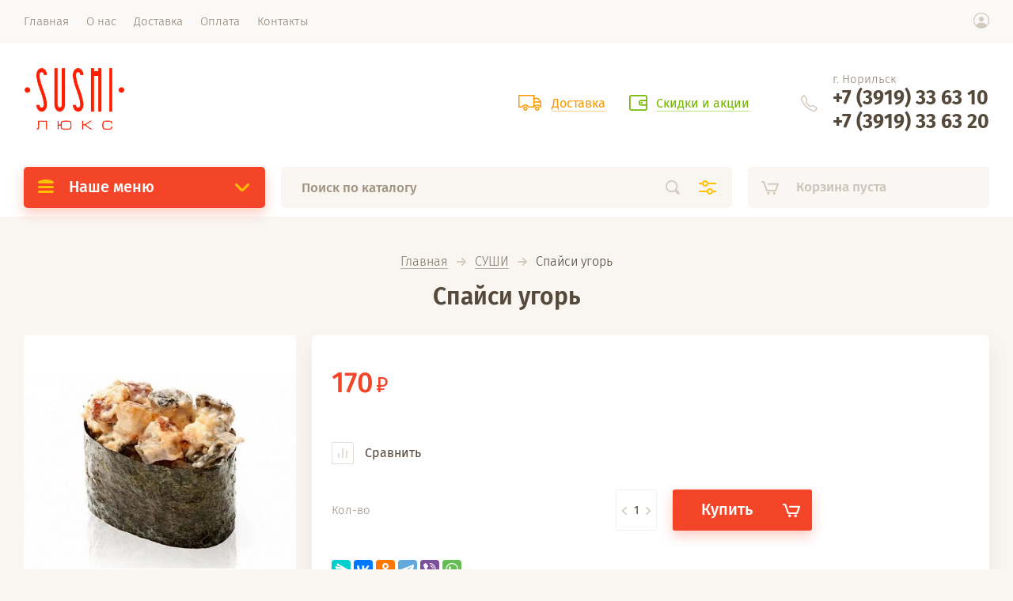

--- FILE ---
content_type: text/html; charset=utf-8
request_url: https://sushiluks.ru/magazin/product/spaysi-ugor
body_size: 14238
content:

			<!doctype html><html lang="ru" style="visibility: hidden;"><head><meta charset="utf-8"><meta name="robots" content="all"/><title>Спайси угорь</title><meta name="description" content="Спайси угорь"><meta name="keywords" content="Спайси угорь"><meta name="SKYPE_TOOLBAR" content="SKYPE_TOOLBAR_PARSER_COMPATIBLE"><meta name="viewport" content="width=device-width, initial-scale=1.0, maximum-scale=1.0, user-scalable=no"><meta name="format-detection" content="telephone=no"><meta http-equiv="x-rim-auto-match" content="none"><link rel="stylesheet" href="/g/css/styles_articles_tpl.css"><link rel="stylesheet" href="/t/v1617/images/css/jq_ui.css"><link rel="stylesheet" href="/t/v1617/images/css/lightgallery.css"><script src="/g/libs/jquery/1.10.2/jquery.min.js"></script><script src="/g/libs/jqueryui/1.10.3/jquery-ui.min.js" charset="utf-8"></script><link rel='stylesheet' type='text/css' href='/shared/highslide-4.1.13/highslide.min.css'/>
<script type='text/javascript' src='/shared/highslide-4.1.13/highslide-full.packed.js'></script>
<script type='text/javascript'>
hs.graphicsDir = '/shared/highslide-4.1.13/graphics/';
hs.outlineType = null;
hs.showCredits = false;
hs.lang={cssDirection:'ltr',loadingText:'Загрузка...',loadingTitle:'Кликните чтобы отменить',focusTitle:'Нажмите чтобы перенести вперёд',fullExpandTitle:'Увеличить',fullExpandText:'Полноэкранный',previousText:'Предыдущий',previousTitle:'Назад (стрелка влево)',nextText:'Далее',nextTitle:'Далее (стрелка вправо)',moveTitle:'Передвинуть',moveText:'Передвинуть',closeText:'Закрыть',closeTitle:'Закрыть (Esc)',resizeTitle:'Восстановить размер',playText:'Слайд-шоу',playTitle:'Слайд-шоу (пробел)',pauseText:'Пауза',pauseTitle:'Приостановить слайд-шоу (пробел)',number:'Изображение %1/%2',restoreTitle:'Нажмите чтобы посмотреть картинку, используйте мышь для перетаскивания. Используйте клавиши вперёд и назад'};</script>

            <!-- 46b9544ffa2e5e73c3c971fe2ede35a5 -->
            <script src='/shared/s3/js/lang/ru.js'></script>
            <script src='/shared/s3/js/common.min.js'></script>
        <link rel='stylesheet' type='text/css' href='/shared/s3/css/calendar.css' /><link rel="icon" href="/favicon.ico" type="image/x-icon">

<!--s3_require-->
<link rel="stylesheet" href="/g/basestyle/1.0.1/user/user.css" type="text/css"/>
<link rel="stylesheet" href="/g/basestyle/1.0.1/user/user.red.css" type="text/css"/>
<script type="text/javascript" src="/g/basestyle/1.0.1/user/user.js" async></script>
<!--/s3_require-->
			
		
		
		
			<link rel="stylesheet" type="text/css" href="/g/shop2v2/default/css/theme.less.css">		
			<script type="text/javascript" src="/g/printme.js"></script>
		<script type="text/javascript" src="/g/shop2v2/default/js/tpl.js"></script>
		<script type="text/javascript" src="/g/shop2v2/default/js/baron.min.js"></script>
		
			<script type="text/javascript" src="/g/shop2v2/default/js/shop2.2.js"></script>
		
	<script type="text/javascript">shop2.init({"productRefs": [],"apiHash": {"getPromoProducts":"cc8dc2ad63e690aa27aca4d31d7b667a","getSearchMatches":"e55a04e99215324b5f06d11434d36b03","getFolderCustomFields":"88712b6152ddba1ae6a9b0c3d75cc330","getProductListItem":"f7770ad265871198516eb57ab2d8ffe4","cartAddItem":"8435bbcf739d20ca321138cca5506533","cartRemoveItem":"e04a6326e56fd0f17adf0138f78c63f7","cartUpdate":"46f1032ee9443402690f9d4f2a70e63d","cartRemoveCoupon":"8a91dda659fbfdc84eebc07376b8d6a6","cartAddCoupon":"17ebc2071b99a101675a38f41687540d","deliveryCalc":"22977ea77c20b97c5cafef5caef3aea6","printOrder":"6f5be3e98d326c9af7f8ac6c8844fef1","cancelOrder":"5c6f7cc366b9d78d8718cb09ad1eb9d0","cancelOrderNotify":"f0fca400c3599ef931d0a173ca67cb5f","repeatOrder":"bfd4b3b9ece977b0f1d54d703e3b2a6e","paymentMethods":"ad0f98d429faeac6cb516fc7cc40f826","compare":"545d8ce4f6d22f4805663e7d00aa2d45"},"hash": null,"verId": 1924983,"mode": "product","step": "","uri": "/magazin","IMAGES_DIR": "/d/","my": {"lazy_load_subpages":true,"price_fa_rouble":true},"shop2_cart_order_payments": 3,"cf_margin_price_enabled": 0,"maps_yandex_key":"","maps_google_key":""});</script>
<script src="https://api-maps.yandex.ru/2.0-stable/?load=package.full&lang=ru" type="text/javascript"></script><script src="/g/templates/shop2/2.71.2/js/owl_new_min.js" charset="utf-8"></script><script src="/g/templates/shop2/2.71.2/js/main.js" charset="utf-8"></script><link rel="stylesheet" href="/t/v1617/images/theme0/theme.scss.css"><link rel="stylesheet" href="/t/v1617/images/params.scss.css"><script src="/t/v1617/images/js/product_param.js"></script><!--[if lt IE 10]><script src="/g/libs/ie9-svg-gradient/0.0.1/ie9-svg-gradient.min.js"></script><script src="/g/libs/jquery-placeholder/2.0.7/jquery.placeholder.min.js"></script><script src="/g/libs/jquery-textshadow/0.0.1/jquery.textshadow.min.js"></script><script src="/g/s3/misc/ie/0.0.1/ie.js"></script><![endif]--><!--[if lt IE 9]><script src="/g/libs/html5shiv/html5.js"></script><![endif]--><link rel="stylesheet" href="/t/v1617/images/site.addons.scss.css"></head><body><div class="site_wrapper"><div class="site_shadow4"></div><div class="fixed_menu_mobile"><div class="fixed_mobile_close"></div><div class="mobile_cat_wrap"><ul class="mobile_menu menu-default"><li ><a href="/magazin/folder/traditsionnyye">СУШИ</a></li><li ><a href="/magazin/folder/khosomaki">ХОСОМАКИ</a></li><li ><a href="/magazin/folder/firmennyye-rolly">ФИРМЕННЫЕ РОЛЛЫ</a></li><li ><a href="/magazin/folder/kaliforniya-rolly">ЗАПЕЧЕННЫЕ РОЛЛЫ</a></li><li ><a href="/magazin/folder/zharenyye-rolly">ЖАРЕНЫЕ РОЛЛЫ</a></li><li ><a href="/magazin/folder/sety">СЕТЫ</a></li><li ><a href="/magazin/folder/supy">СУПЫ</a></li><li class="sublevel"><a class="has_sublayer" href="/magazin/folder/lapsha-wok">ЛАПША WOK</a><ul><li class="parent-item"><a href="/magazin/folder/lapsha-wok">ЛАПША WOK</a></li><li ><a href="/magazin/folder/lapsha">Лапша</a></li><li ><a href="/magazin/folder/napolniteli">Наполнители</a></li><li ><a href="/magazin/folder/sousy-2">Соусы</a></li><li ><a href="/magazin/folder/topingi">Топинги</a></li></ul></li><li ><a href="/magazin/folder/goryacheye">ГОРЯЧЕЕ</a></li><li ><a href="/magazin/folder/salaty">САЛАТЫ</a></li><li ><a href="/magazin/folder/pitstsa">ПИЦЦА</a></li><li class="sublevel"><a class="has_sublayer" href="/magazin/folder/pitstsa-soberi-sam">ПИЦЦА СОБЕРИ САМ</a><ul><li class="parent-item"><a href="/magazin/folder/pitstsa-soberi-sam">ПИЦЦА СОБЕРИ САМ</a></li><li ><a href="/magazin/folder/sousy">Соусы</a></li><li ><a href="/magazin/folder/syry">Сыры</a></li><li ><a href="/magazin/folder/ovoshchi-i-marinady">Овощи, фрукты и маринады</a></li><li ><a href="/magazin/folder/myasnyye-ingridiyenty">Мясные ингридиенты</a></li></ul></li><li ><a href="/magazin/folder/napitki">НАПИТКИ</a></li><li ><a href="/magazin/folder/biznes-lanch">БИЗНЕС-ЛАНЧ</a></li><li ><a href="/magazin/folder/имбирь-васаби">Имбирь, Васаби</a></li></ul></div></div><header role="banner" class="site_header"><div class="site_menu_wr"><div class="site_menu_in clear-self"><div class="site_menu_bl" style="min-height: 55px;"><ul class="menu-default menu_top"><li class="opened active"><a href="/" ><span>Главная</span></a></li><li><a href="/o-nas" ><span>О нас</span></a><ul class="level-2"><li><a href="/otzyvy" ><span>Отзывы</span></a></li></ul></li><li><a href="/dostavka" ><span>Доставка</span></a></li><li><a href="/oplata" ><span>Оплата</span></a></li><li><a href="/kontakty" ><span>Контакты</span></a></li></ul></div><div class="cab_block_wr"><div class="cab_icon"></div><div class="shop2-block login-form ">
	<div class="block-title">
		<strong>Кабинет</strong>
		<span>&nbsp;</span>	</div>
	<div class="block-body">
					<form method="post" action="/registraciya">
				<input type="hidden" name="mode" value="login" />
				<div class="row">
					<label class="field text"><input placeholder="Логин" type="text" name="login" id="login" tabindex="1" value="" /></label>
				</div>
				<div class="row">
					<label class="field password"><input type="password" placeholder="Пароль" name="password" id="password" tabindex="2" value="" /></label>
				</div>
				<div class="row_button">
					<button type="submit" class="signin-btn" tabindex="3">Войти</button>
					<a href="/registraciya/forgot_password" class="forgot"><span>Забыли пароль?</span></a>
				</div>
				<a href="/registraciya/register" class="register"><span>Регистрация</span></a>
			<re-captcha data-captcha="recaptcha"
     data-name="captcha"
     data-sitekey="6LcYvrMcAAAAAKyGWWuW4bP1De41Cn7t3mIjHyNN"
     data-lang="ru"
     data-rsize="invisible"
     data-type="image"
     data-theme="light"></re-captcha></form>
						<div class="g-auth__row g-auth__social-min">
								



				
						<div class="g-form-field__title"><b>Также Вы можете войти через:</b></div>
			<div class="g-social">
																												<div class="g-social__row">
								<a href="/users/hauth/start/vkontakte?return_url=/magazin/product/spaysi-ugor" class="g-social__item g-social__item--vk-large" rel="nofollow">Vkontakte</a>
							</div>
																
			</div>
			
		
	
			<div class="g-auth__personal-note">
									
			
							Я выражаю <a href="/registraciya/agreement" target="_blank">согласие на передачу и обработку персональных данных</a> в соответствии с <a href="/registraciya/policy" target="_blank">политикой конфиденциальности</a>
					</div>
				</div>
					
	</div>
</div></div></div></div><div class="site_header_in"><div class="site_l_block"><div class="site_logo_wr"><div class="site_logo"><a href="/"><img src="/thumb/2/UngdwUADbLtGsw50TLSOsg/128c80/d/logo_upd.png" alt="" /></a></div></div><div class="site_l_wrap_in"></div></div><div class="site_r_block mobile clear-self"><div class="top_ed_bl"><div class="top_bl_item"><a href="/dostavka"><span>Доставка</a></span></div><div class="top_bl_item"><a href="/aktsii"><span>Скидки и акции</a></span></div></div><div class="top_contacts_bl"><div class="top_contacts_in"><div class="site_address">г. Норильск</div><div class="site_phones"><div><a href="tel:+7 (3919) 33 63 10">+7 (3919) 33 63 10</a></div><div><a href="tel:+7 (3919) 33 63 20">+7 (3919) 33 63 20</a></div></div></div></div></div></div><div class="mobile_top_block"><div class="mobile_top_bl_in"><div class="top_ed_bl"><div class="top_bl_item"><a href="/dostavka"><span>Доставка</a></span></div><div class="top_bl_item"><a href="/aktsii"><span>Скидки и акции</a></span></div></div></div></div><div class="fixed_panel_wrapper"><div class="fixed_panel_in"><div class="fixed_panel_wrap"><div class="cat_bl_wrap"><div class="cat_bl_title"><span></span>Наше меню</div><div class="left-nav"><div class="left-nav-inner desktop"><ul class="left-categor menu-default"><li><a  href="/magazin/folder/traditsionnyye">СУШИ</a></li><li><a  href="/magazin/folder/khosomaki">ХОСОМАКИ</a></li><li><a  href="/magazin/folder/firmennyye-rolly">ФИРМЕННЫЕ РОЛЛЫ</a></li><li><a  href="/magazin/folder/kaliforniya-rolly">ЗАПЕЧЕННЫЕ РОЛЛЫ</a></li><li><a  href="/magazin/folder/zharenyye-rolly">ЖАРЕНЫЕ РОЛЛЫ</a></li><li><a  href="/magazin/folder/sety">СЕТЫ</a></li><li><a  href="/magazin/folder/supy">СУПЫ</a></li><li><a  class="has" href="/magazin/folder/lapsha-wok">ЛАПША WOK</a><ul><li><a href="/magazin/folder/lapsha">Лапша</a></li><li><a href="/magazin/folder/napolniteli">Наполнители</a></li><li><a href="/magazin/folder/sousy-2">Соусы</a></li><li><a href="/magazin/folder/topingi">Топинги</a></li></ul></li><li><a  href="/magazin/folder/goryacheye">ГОРЯЧЕЕ</a></li><li><a  href="/magazin/folder/salaty">САЛАТЫ</a></li><li><a  href="/magazin/folder/pitstsa">ПИЦЦА</a></li><li><a  class="has" href="/magazin/folder/pitstsa-soberi-sam">ПИЦЦА СОБЕРИ САМ</a><ul><li><a href="/magazin/folder/sousy">Соусы</a></li><li><a href="/magazin/folder/syry">Сыры</a></li><li><a href="/magazin/folder/ovoshchi-i-marinady">Овощи, фрукты и маринады</a></li><li><a href="/magazin/folder/myasnyye-ingridiyenty">Мясные ингридиенты</a></li></ul></li><li><a  href="/magazin/folder/napitki">НАПИТКИ</a></li><li><a  href="/magazin/folder/biznes-lanch">БИЗНЕС-ЛАНЧ</a></li><li><a  href="/magazin/folder/имбирь-васаби">Имбирь, Васаби</a></li></ul></div></div></div><div class="search_bl_wrap"><div class="search_icon_mobile"></div><form action="/search" method="get"  class="search-form"><input name="search" type="text" class="search-text" onBlur="this.value=this.value==''?'Поиск по каталогу':this.value" onFocus="this.value=this.value=='Поиск по каталогу'?'':this.value;" value="Поиск по каталогу" /><input type="submit" class="search-button" value="" /><div class="search2_icon"></div><div class="search3_icon"></div><re-captcha data-captcha="recaptcha"
     data-name="captcha"
     data-sitekey="6LcYvrMcAAAAAKyGWWuW4bP1De41Cn7t3mIjHyNN"
     data-lang="ru"
     data-rsize="invisible"
     data-type="image"
     data-theme="light"></re-captcha></form>	
    
<div class="shop2-block search-form ">
	<div class="block-title">
		<strong>Расширенный поиск</strong>
		<span>&nbsp;</span>
	</div>
	<div class="block-body">
		<form action="/magazin/search" enctype="multipart/form-data">
			<input type="hidden" name="sort_by" value=""/>
			
							<div class="row first">
					<div class="row_title">Цена, <span class="rub"></span></div>
					<div class="row_body type_float">
						<label><input placeholder="от" name="s[price][min]" type="text" size="5" class="small" value="" oninput="this.value = this.value.replace (/\D/, '')"  /></label>
						<span class="delimetr"></span>
						<label><input placeholder="до" name="s[price][max]" type="text" size="5" class="small" value="" oninput="this.value = this.value.replace (/\D/, '')"  /></label>
					</div>
				</div>
			
							<div class="row">
					<label class="row_title" for="shop2-name">Название:</label>
					<div class="row_body">
						<input type="text" name="s[name]" size="20" id="shop2-name" value="" />
					</div>
				</div>
			
							<div class="row">
					<label class="row_title" for="shop2-article">Артикул:</label>
					<div class="row_body">
						<input type="text" name="s[article]" id="shop2-article" value="" />
					</div>
				</div>
			
							<div class="row">
					<label class="row_title" for="shop2-text">Текст:</label>
					<div class="row_body">
						<input type="text" name="search_text" size="20" id="shop2-text"  value="" />
					</div>
				</div>
			
			
							<div class="row">
					<div class="row_title">Выберите категорию:</div>
					<div class="row_body">
						<select name="s[folder_id]" id="s[folder_id]">
							<option value="">Все</option>
																																                            <option value="753761641" >
		                                 СУШИ
		                            </option>
		                        																	                            <option value="44945016" >
		                                 ХОСОМАКИ
		                            </option>
		                        																	                            <option value="753762241" >
		                                 ФИРМЕННЫЕ РОЛЛЫ
		                            </option>
		                        																	                            <option value="753762041" >
		                                 ЗАПЕЧЕННЫЕ РОЛЛЫ
		                            </option>
		                        																	                            <option value="48066416" >
		                                 ЖАРЕНЫЕ РОЛЛЫ
		                            </option>
		                        																	                            <option value="44753216" >
		                                 СЕТЫ
		                            </option>
		                        																	                            <option value="444927016" >
		                                 СУПЫ
		                            </option>
		                        																	                            <option value="444926816" >
		                                 ЛАПША WOK
		                            </option>
		                        																	                            <option value="444996416" >
		                                &raquo; Лапша
		                            </option>
		                        																	                            <option value="444996616" >
		                                &raquo; Наполнители
		                            </option>
		                        																	                            <option value="444996816" >
		                                &raquo; Соусы
		                            </option>
		                        																	                            <option value="444997016" >
		                                &raquo; Топинги
		                            </option>
		                        																	                            <option value="449327816" >
		                                 ГОРЯЧЕЕ
		                            </option>
		                        																	                            <option value="753763241" >
		                                 САЛАТЫ
		                            </option>
		                        																	                            <option value="753759641" >
		                                 ПИЦЦА
		                            </option>
		                        																	                            <option value="56068016" >
		                                 ПИЦЦА СОБЕРИ САМ
		                            </option>
		                        																	                            <option value="432653216" >
		                                &raquo; Соусы
		                            </option>
		                        																	                            <option value="432653416" >
		                                &raquo; Сыры
		                            </option>
		                        																	                            <option value="432653616" >
		                                &raquo; Овощи, фрукты и маринады
		                            </option>
		                        																	                            <option value="432653816" >
		                                &raquo; Мясные ингридиенты
		                            </option>
		                        																	                            <option value="753760041" >
		                                 НАПИТКИ
		                            </option>
		                        																	                            <option value="529039416" >
		                                 БИЗНЕС-ЛАНЧ
		                            </option>
		                        																	                            <option value="206439905" >
		                                 Имбирь, Васаби
		                            </option>
		                        													</select>
					</div>
				</div>

				<div id="shop2_search_custom_fields"></div>
			
						<div id="shop2_search_global_fields">
				
													</div>
						
							<div class="row">
					<div class="row_title">Производитель:</div>
					<div class="row_body">
						<select name="s[vendor_id]">
							<option value="">Все</option>          
		                    		                        <option value="240833041" >Acme</option>
		                    		                        <option value="240833241" >Agent Provocateur</option>
		                    		                        <option value="240833441" >AMD</option>
		                    		                        <option value="240833641" >ANTA</option>
		                    		                        <option value="240833841" >Antonio Banderas</option>
		                    		                        <option value="240834041" >Armand Basi</option>
		                    		                        <option value="240834241" >Borjomi</option>
		                    		                        <option value="240834441" >BTC</option>
		                    		                        <option value="240834641" >Burberry</option>
		                    		                        <option value="240834841" >Coca-Cola</option>
		                    		                        <option value="240835041" >Defender</option>
		                    		                        <option value="240835241" >Dell</option>
		                    		                        <option value="240835441" >Disney</option>
		                    		                        <option value="240835641" >El Tempo</option>
		                    		                        <option value="240835841" >Evian</option>
		                    		                        <option value="240836041" >GEOX</option>
		                    		                        <option value="240836241" >H.E.BY MANGO</option>
		                    		                        <option value="240836441" >HP</option>
		                    		                        <option value="240836641" >INTEL</option>
		                    		                        <option value="240836841" >J-7</option>
		                    		                        <option value="240837041" >KangaROOS</option>
		                    		                        <option value="240837241" >Lenovo</option>
		                    		                        <option value="240837441" >LG</option>
		                    		                        <option value="240837641" >Logitech</option>
		                    		                        <option value="240837841" >NOVA</option>
		                    		                        <option value="240838041" >Parity</option>
		                    		                        <option value="240838241" >Pepsi</option>
		                    		                        <option value="240838441" >Renaissance</option>
		                    		                        <option value="240838641" >Rich</option>
		                    		                        <option value="240838841" >Rubber Duck</option>
		                    		                        <option value="240839041" >Samsung</option>
		                    		                        <option value="240839241" >Sony</option>
		                    		                        <option value="17612016" >SUSHIЛюкс</option>
		                    		                        <option value="240839441" >Sven</option>
		                    		                        <option value="240839641" >Targus</option>
		                    		                        <option value="240839841" >THOMAS MUNZ</option>
		                    		                        <option value="240840041" >Vitacci</option>
		                    		                        <option value="240840241" >Добрый</option>
		                    		                        <option value="240840441" >ЖК «Донской Олимп»</option>
		                    		                        <option value="240840641" >ЖК «Купавино»</option>
		                    		                        <option value="240840841" >ЖК «Светолюбово»</option>
		                    		                        <option value="240841041" >ЖК «Фортис»</option>
		                    		                        <option value="240841241" >ЖК «Центральный»</option>
		                    		                        <option value="240841441" >Обувь для всех ЛТД</option>
		                    		                        <option value="240841641" >ОбувьТрейд</option>
		                    		                        <option value="240841841" >ООО &quot;Объединенная Водная Компания&quot;</option>
		                    		                        <option value="240842041" >Святой Источник</option>
		                    		                        <option value="73209100" >Суши Люкс</option>
		                    		                        <option value="240842241" >ТК Универсум</option>
		                    						</select>
					</div>
				</div>
						
											    <div class="row">
				        <div class="row_title">тест:</div>
				        <div class="row_body">
				            				            <select name="s[flags][158641]">
					            <option value="">Все</option>
					            <option value="1">да</option>
					            <option value="0">нет</option>
					        </select>
				        </div>
				    </div>
		    												    <div class="row">
				        <div class="row_title">Новинка:</div>
				        <div class="row_body">
				            				            <select name="s[flags][2]">
					            <option value="">Все</option>
					            <option value="1">да</option>
					            <option value="0">нет</option>
					        </select>
				        </div>
				    </div>
		    												    <div class="row">
				        <div class="row_title">Спецпредложение:</div>
				        <div class="row_body">
				            				            <select name="s[flags][1]">
					            <option value="">Все</option>
					            <option value="1">да</option>
					            <option value="0">нет</option>
					        </select>
				        </div>
				    </div>
		    				
							<div class="row">
					<div class="row_title">Результатов на странице:</div>
					<div class="row_body">
						<select name="s[products_per_page]">
											            					            					            <option value="5">5</option>
				            					            					            <option value="20">20</option>
				            					            					            <option value="35">35</option>
				            					            					            <option value="50" selected="selected">50</option>
				            					            					            <option value="65">65</option>
				            					            					            <option value="80">80</option>
				            					            					            <option value="95">95</option>
				            						</select>
					</div>
				</div>
			
			<div class="row button">
				<button type="submit" class="search_btn">Найти</button>
			</div>
		<re-captcha data-captcha="recaptcha"
     data-name="captcha"
     data-sitekey="6LcYvrMcAAAAAKyGWWuW4bP1De41Cn7t3mIjHyNN"
     data-lang="ru"
     data-rsize="invisible"
     data-type="image"
     data-theme="light"></re-captcha></form>
	</div>
</div><!-- Search Form --><div class="site_shadow"></div></div><div class="cart_bl_wrap">
<div id="shop2-cart-preview">
		<div class="cart_icon"></div>
	<div class="cart_block empty_cart">
					Корзина пуста
			</div>
	</div>
</div><div class="cab_icon_mobile"></div><div class="site_shadow2"></div><div class="site_shadow3"></div></div></div></div></header> <!-- .site-header --><div class="site_container"><main role="main" class="site_main"><div class="site_main_inner">
<div class="site-path" data-url="/"><a href="/">Главная</a>  <span></span>  <a href="/magazin/folder/traditsionnyye">СУШИ</a>  <span></span>  Спайси угорь</div><h1 class="product">Спайси угорь</h1>	
		<div class="shop2-cookies-disabled shop2-warning hide"></div>
			
	
	
		
							
			
							
			
							
			
		
							
<div class="prod_article_wrap">
	
	
					
	
	
					<div class="shop2-product-article"><span>Артикул:</span> нет</div>
	
	</div>


<form 
	method="post" 
	action="/magazin?mode=cart&amp;action=add" 
	accept-charset="utf-8"
	class="shop2-product">

	<input type="hidden" name="kind_id" value="628337016"/>
	<input type="hidden" name="product_id" value="556225216"/>
	<input type="hidden" name="meta" value='null'/>

	<div class="product_side_l">
		<div class="product_labels">
																	</div>
		<div class="product_slider">
			<div class="product_slider_item">
				<div class="product_image">
										<a href="/d/spaysi_ugor.jpg">
						<img src="/thumb/2/aB7PvwmHuyu20nwEohU03Q/630r630/d/spaysi_ugor.jpg" alt="Спайси угорь" title="Спайси угорь" />
					</a>
									</div>
			</div>
					</div>
		<div class="product_slider_thumbs">
			<div class="product_thumbs_item">
				<div class="product_image">
										<a href="javascript:void(0);">
						<img src="/thumb/2/dER-BEfZOvqTdEqDni-ZWA/124r124/d/spaysi_ugor.jpg" alt="Спайси угорь" title="Спайси угорь" />
					</a>
									</div>
			</div>
					</div>
	</div>
	<div class="product_side_r">
		<div class="side_r_top">
			<div class="side_top_left">
				<div class="product_name">Спайси угорь</div>
				
	
					
	
	
					<div class="shop2-product-article"><span>Артикул:</span> нет</div>
	
				</div>
			<div class="side_top_right">
					
	

	 
			</div>
		</div>
		<div class="side_r_mid">
			<div class="side_mid_left">
									<div class="product-price">
							
							<div class="price-current">
		<strong>170</strong> <span class="rub_black"></span>			</div>
					</div>
							</div>
											</div>

		<div class="product_details">
			
 	
			
				
	
	
		</div>
		
			<div class="product-compare">
			<label>
				<input type="checkbox" value="628337016"/>
				Сравнить
			</label>
		</div>
		
		<div class="side_r_bot">
							
				

	<div class="product-amount" style="flex-wrap: wrap;">
					<div class="amount-title">Кол-во</div>
				
			<div class="shop2-product-amount">
				<button type="button" class="amount-minus">&#8722;</button><input type="text" name="amount" data-kind="628337016"  data-min="1" data-multiplicity="" maxlength="4" value="1" /><button type="button" class="amount-plus">&#43;</button>
			</div>
						</div>
				
						<div class="product_buttons">
									
			<button class="shop_product_button type-3 buy" type="submit">
			<span>Купить</span>
		</button>
	

<input type="hidden" value="Спайси угорь" name="product_name" />
<input type="hidden" value="https://sushiluks.ru/magazin/product/spaysi-ugor" name="product_link" />												<div class="buy-one-click-wr">
					<a class="buy-one-click" href="#">Купить в 1 клик</a>
				</div>
	                        </div>
		</div>
					<div class="yashare">
				<script src="https://yastatic.net/es5-shims/0.0.2/es5-shims.min.js"></script>
				<script src="https://yastatic.net/share2/share.js"></script>
				<div class="ya-share2" data-services="messenger,vkontakte,odnoklassniki,telegram,viber,whatsapp"></div>
			</div>
			</div>
<re-captcha data-captcha="recaptcha"
     data-name="captcha"
     data-sitekey="6LcYvrMcAAAAAKyGWWuW4bP1De41Cn7t3mIjHyNN"
     data-lang="ru"
     data-rsize="invisible"
     data-type="image"
     data-theme="light"></re-captcha></form><!-- Product -->

	



	<div id="product_tabs" class="shop-product-tabs">
					<ul class="shop-product-tabs">
				<div class="shop_tabs_in">
					<li class="active-tab"><a href="#shop2-tabs-2">Описание</a></li><li ><a href="#shop2-tabs-01"><span>Отзывы</span></a></li>
				</div>
			</ul>

						<div class="shop-product-desc">
				
				
								<div class="desc-area active-area" id="shop2-tabs-2">
					<p>Рис, нори, угорь, соус &quot;спайси&quot; (55&nbsp;г)</p>
					<div class="shop2-clear-container"></div>
				</div>
								
								
				
																						
				
								<div class="desc-area " id="shop2-tabs-01">
                    	
	
					<div class="tpl-block-header">Авторизуйтесь, чтобы оставить комментарий</div>
			<form method="post" class="tpl-form tpl-auth clear-self" action="/registraciya/login">
		
	<div class="tpl_left">
		<div class="tpl-field">
			<div class="tpl-value">
				<input type="text" placeholder="Введите Ваш e-mail" name="login" value="" />
			</div>
		</div>

		<div class="tpl-field">
			<div class="tpl-value clearfix">
			<input type="password" placeholder="Введите Ваш пароль" name="password" />
			</div>
		</div>
		<div class="tpl-field">
			<label class="tpl-title">
			<input type="checkbox" onclick="this.value=(this.value=='0'?'1':'0');" value="0" name="remember" />
				Запомнить меня
			</label>
		</div>
		<div class="tpl-field login_btn">
			<button class="tpl-button" type="submit">Войти</button>
		</div>
					<div class="tpl-field reg_btn">
				<a href="/registraciya/register">Регистрация</a>
			</div>
			</div>

	<div class="tpl_right">
		<div class="tpl-field">
			Если Вы уже зарегистрированы на нашем сайте, но забыли пароль или Вам не пришло письмо подтверждения, воспользуйтесь формой восстановления пароля.
		</div>
		
		<div class="tpl-field">
			<a class="tpl-button" href="/registraciya/forgot_password">Восстановить пароль</a>
		</div>
	</div>
<re-captcha data-captcha="recaptcha"
     data-name="captcha"
     data-sitekey="6LcYvrMcAAAAAKyGWWuW4bP1De41Cn7t3mIjHyNN"
     data-lang="ru"
     data-rsize="invisible"
     data-type="image"
     data-theme="light"></re-captcha></form>						<div class="shop2v2-cart-soc-block">
				



				
						<div class="g-form-field__title"><b>Также Вы можете войти через:</b></div>
			<div class="g-social">
																												<div class="g-social__row">
								<a href="/users/hauth/start/vkontakte?return_url=/magazin/product/spaysi-ugor" class="g-social__item g-social__item--vk-large" rel="nofollow">Vkontakte</a>
							</div>
																
			</div>
			
		
	
			<div class="g-auth__personal-note">
									
			
							Я выражаю <a href="/registraciya/agreement" target="_blank">согласие на передачу и обработку персональных данных</a> в соответствии с <a href="/registraciya/policy" target="_blank">политикой конфиденциальности</a>
					</div>
				</div>
					
	                    <div class="shop2-clear-container"></div>
                </div>
                			</div><!-- Product Desc -->
		
				<div class="shop2-clear-container"></div>
	</div>

	
			<div class="shop2_collections_wrap">
			<div class="shop2_collection_header">
				<span>
											Рекомендуемые
									</span>
			</div>
			<div class="shop2-group-kinds">
										
<div class="shop-kind-item">
	<form method="post" action="/magazin?mode=cart&amp;action=add" accept-charset="utf-8">
			<input type="hidden" name="kind_id" value="669654016" />
			<input type="hidden" name="product_id" value="588509416" />
			<input type="hidden" name="meta" value="null" />
			<input type="hidden" name="amount" value="1" />

			<div class="kind-image">
								<a href="/magazin/product/salat-tsezar-s-lososem"><img src="/thumb/2/hIbcYwmPAb7DJtR0C3ltog/330r330/d/salat_tsezar_s_krevetkoy_l.jpg" alt="Салат ЦЕЗАРЬ с креветкой" title="Салат ЦЕЗАРЬ с креветкой" /></a>
				<div class="verticalMiddle"></div>
							</div>
			<div class="kind-details">
				<div class="kind_det_top">
					<div class="kind-name"><a href="/magazin/product/salat-tsezar-s-lososem">Салат ЦЕЗАРЬ с креветкой</a></div>
						            </div>
									<div class="kind-price">
						<div class="product_price">
								
								<div class="price-current">
		<strong>560</strong> <span class="rub_black"></span>			</div>
						</div>
							
			<button class="shop_product_button type-2 buy" type="submit">
			<span>Купить</span>
		</button>
	

<input type="hidden" value="Салат ЦЕЗАРЬ с креветкой" name="product_name" />
<input type="hidden" value="https://sushiluks.ru/magazin/product/salat-tsezar-s-lososem" name="product_link" />					</div>
							</div>
			
	<re-captcha data-captcha="recaptcha"
     data-name="captcha"
     data-sitekey="6LcYvrMcAAAAAKyGWWuW4bP1De41Cn7t3mIjHyNN"
     data-lang="ru"
     data-rsize="invisible"
     data-type="image"
     data-theme="light"></re-captcha></form>
</div>										
<div class="shop-kind-item">
	<form method="post" action="/magazin?mode=cart&amp;action=add" accept-charset="utf-8">
			<input type="hidden" name="kind_id" value="2734362841" />
			<input type="hidden" name="product_id" value="2224493641" />
			<input type="hidden" name="meta" value="null" />
			<input type="hidden" name="amount" value="1" />

			<div class="kind-image">
								<a href="/magazin/product/salat-tsezar"><img src="/thumb/2/2ydLBk5qxzyrmAU5v5aOOw/330r330/d/salat_tsezar_s_kuritsey_l.jpg" alt="Салат ЦЕЗАРЬ с курицей" title="Салат ЦЕЗАРЬ с курицей" /></a>
				<div class="verticalMiddle"></div>
							</div>
			<div class="kind-details">
				<div class="kind_det_top">
					<div class="kind-name"><a href="/magazin/product/salat-tsezar">Салат ЦЕЗАРЬ с курицей</a></div>
						            </div>
									<div class="kind-price">
						<div class="product_price">
								
								<div class="price-current">
		<strong>560</strong> <span class="rub_black"></span>			</div>
						</div>
							
			<button class="shop_product_button type-2 buy" type="submit">
			<span>Купить</span>
		</button>
	

<input type="hidden" value="Салат ЦЕЗАРЬ с курицей" name="product_name" />
<input type="hidden" value="https://sushiluks.ru/magazin/product/salat-tsezar" name="product_link" />					</div>
							</div>
			
	<re-captcha data-captcha="recaptcha"
     data-name="captcha"
     data-sitekey="6LcYvrMcAAAAAKyGWWuW4bP1De41Cn7t3mIjHyNN"
     data-lang="ru"
     data-rsize="invisible"
     data-type="image"
     data-theme="light"></re-captcha></form>
</div>										
<div class="shop-kind-item">
	<form method="post" action="/magazin?mode=cart&amp;action=add" accept-charset="utf-8">
			<input type="hidden" name="kind_id" value="682795816" />
			<input type="hidden" name="product_id" value="599573416" />
			<input type="hidden" name="meta" value="null" />
			<input type="hidden" name="amount" value="1" />

			<div class="kind-image">
								<a href="/magazin/product/salat-chuka"><img src="/thumb/2/WvFor23ty4w1U2JwaaaBkQ/330r330/d/salat_chuka_l.jpg" alt="Салат чука" title="Салат чука" /></a>
				<div class="verticalMiddle"></div>
							</div>
			<div class="kind-details">
				<div class="kind_det_top">
					<div class="kind-name"><a href="/magazin/product/salat-chuka">Салат чука</a></div>
						            </div>
									<div class="kind-price">
						<div class="product_price">
								
								<div class="price-current">
		<strong>450</strong> <span class="rub_black"></span>			</div>
						</div>
							
			<button class="shop_product_button type-2 buy" type="submit">
			<span>Купить</span>
		</button>
	

<input type="hidden" value="Салат чука" name="product_name" />
<input type="hidden" value="https://sushiluks.ru/magazin/product/salat-chuka" name="product_link" />					</div>
							</div>
			
	<re-captcha data-captcha="recaptcha"
     data-name="captcha"
     data-sitekey="6LcYvrMcAAAAAKyGWWuW4bP1De41Cn7t3mIjHyNN"
     data-lang="ru"
     data-rsize="invisible"
     data-type="image"
     data-theme="light"></re-captcha></form>
</div>										
<div class="shop-kind-item">
	<form method="post" action="/magazin?mode=cart&amp;action=add" accept-charset="utf-8">
			<input type="hidden" name="kind_id" value="1405832816" />
			<input type="hidden" name="product_id" value="1231653216" />
			<input type="hidden" name="meta" value="null" />
			<input type="hidden" name="amount" value="1" />

			<div class="kind-image">
								<a href="/magazin/product/salat-goryachiy"><img src="/thumb/2/GcUaiXUZhHT4BDvct0ETzg/330r330/d/salat_goryachiy_l.jpg" alt="Салат горячий" title="Салат горячий" /></a>
				<div class="verticalMiddle"></div>
							</div>
			<div class="kind-details">
				<div class="kind_det_top">
					<div class="kind-name"><a href="/magazin/product/salat-goryachiy">Салат горячий</a></div>
						            </div>
									<div class="kind-price">
						<div class="product_price">
								
								<div class="price-current">
		<strong>520</strong> <span class="rub_black"></span>			</div>
						</div>
							
			<button class="shop_product_button type-2 buy" type="submit">
			<span>Купить</span>
		</button>
	

<input type="hidden" value="Салат горячий" name="product_name" />
<input type="hidden" value="https://sushiluks.ru/magazin/product/salat-goryachiy" name="product_link" />					</div>
							</div>
			
	<re-captcha data-captcha="recaptcha"
     data-name="captcha"
     data-sitekey="6LcYvrMcAAAAAKyGWWuW4bP1De41Cn7t3mIjHyNN"
     data-lang="ru"
     data-rsize="invisible"
     data-type="image"
     data-theme="light"></re-captcha></form>
</div>										
<div class="shop-kind-item">
	<form method="post" action="/magazin?mode=cart&amp;action=add" accept-charset="utf-8">
			<input type="hidden" name="kind_id" value="1405833216" />
			<input type="hidden" name="product_id" value="1231653616" />
			<input type="hidden" name="meta" value="null" />
			<input type="hidden" name="amount" value="1" />

			<div class="kind-image">
								<a href="/magazin/product/salat-grecheskiy"><img src="/thumb/2/69bVXfWX6UKysF_kgJ2oew/330r330/d/salat_grecheskiy_l.jpg" alt="Салат греческий" title="Салат греческий" /></a>
				<div class="verticalMiddle"></div>
							</div>
			<div class="kind-details">
				<div class="kind_det_top">
					<div class="kind-name"><a href="/magazin/product/salat-grecheskiy">Салат греческий</a></div>
						            </div>
									<div class="kind-price">
						<div class="product_price">
								
								<div class="price-current">
		<strong>520</strong> <span class="rub_black"></span>			</div>
						</div>
							
			<button class="shop_product_button type-2 buy" type="submit">
			<span>Купить</span>
		</button>
	

<input type="hidden" value="Салат греческий" name="product_name" />
<input type="hidden" value="https://sushiluks.ru/magazin/product/salat-grecheskiy" name="product_link" />					</div>
							</div>
			
	<re-captcha data-captcha="recaptcha"
     data-name="captcha"
     data-sitekey="6LcYvrMcAAAAAKyGWWuW4bP1De41Cn7t3mIjHyNN"
     data-lang="ru"
     data-rsize="invisible"
     data-type="image"
     data-theme="light"></re-captcha></form>
</div>										
<div class="shop-kind-item">
	<form method="post" action="/magazin?mode=cart&amp;action=add" accept-charset="utf-8">
			<input type="hidden" name="kind_id" value="669649216" />
			<input type="hidden" name="product_id" value="588507216" />
			<input type="hidden" name="meta" value="null" />
			<input type="hidden" name="amount" value="1" />

			<div class="kind-image">
								<a href="/magazin/product/salat-tsezar-s-kuritsey"><img src="/thumb/2/iheyBAcKZ9IDX4z4o5lnDQ/330r330/d/salat_tsezar_s_lososem_l.jpg" alt="Салат ЦЕЗАРЬ с лососем" title="Салат ЦЕЗАРЬ с лососем" /></a>
				<div class="verticalMiddle"></div>
							</div>
			<div class="kind-details">
				<div class="kind_det_top">
					<div class="kind-name"><a href="/magazin/product/salat-tsezar-s-kuritsey">Салат ЦЕЗАРЬ с лососем</a></div>
						            </div>
									<div class="kind-price">
						<div class="product_price">
								
								<div class="price-current">
		<strong>700</strong> <span class="rub_black"></span>			</div>
						</div>
							
			<button class="shop_product_button type-2 buy" type="submit">
			<span>Купить</span>
		</button>
	

<input type="hidden" value="Салат ЦЕЗАРЬ с лососем" name="product_name" />
<input type="hidden" value="https://sushiluks.ru/magazin/product/salat-tsezar-s-kuritsey" name="product_link" />					</div>
							</div>
			
	<re-captcha data-captcha="recaptcha"
     data-name="captcha"
     data-sitekey="6LcYvrMcAAAAAKyGWWuW4bP1De41Cn7t3mIjHyNN"
     data-lang="ru"
     data-rsize="invisible"
     data-type="image"
     data-theme="light"></re-captcha></form>
</div>							</div>
		</div>
				<div class="shop2_collections_wrap">
			<div class="shop2_collection_header">
				<span>
											Похожие
									</span>
			</div>
			<div class="shop2-group-kinds">
										
<div class="shop-kind-item">
	<form method="post" action="/magazin?mode=cart&amp;action=add" accept-charset="utf-8">
			<input type="hidden" name="kind_id" value="628324016" />
			<input type="hidden" name="product_id" value="556213616" />
			<input type="hidden" name="meta" value="null" />
			<input type="hidden" name="amount" value="1" />

			<div class="kind-image">
								<a href="/magazin/product/spaysi-losos"><img src="/thumb/2/y_LToGfe-Zot2bRGWNGqZg/330r330/d/spaysi_losos.jpg" alt="Спайси лосось" title="Спайси лосось" /></a>
				<div class="verticalMiddle"></div>
							</div>
			<div class="kind-details">
				<div class="kind_det_top">
					<div class="kind-name"><a href="/magazin/product/spaysi-losos">Спайси лосось</a></div>
						            </div>
									<div class="kind-price">
						<div class="product_price">
								
								<div class="price-current">
		<strong>170</strong> <span class="rub_black"></span>			</div>
						</div>
							
			<button class="shop_product_button type-2 buy" type="submit">
			<span>Купить</span>
		</button>
	

<input type="hidden" value="Спайси лосось" name="product_name" />
<input type="hidden" value="https://sushiluks.ru/magazin/product/spaysi-losos" name="product_link" />					</div>
							</div>
			
	<re-captcha data-captcha="recaptcha"
     data-name="captcha"
     data-sitekey="6LcYvrMcAAAAAKyGWWuW4bP1De41Cn7t3mIjHyNN"
     data-lang="ru"
     data-rsize="invisible"
     data-type="image"
     data-theme="light"></re-captcha></form>
</div>										
<div class="shop-kind-item">
	<form method="post" action="/magazin?mode=cart&amp;action=add" accept-charset="utf-8">
			<input type="hidden" name="kind_id" value="628335416" />
			<input type="hidden" name="product_id" value="556223616" />
			<input type="hidden" name="meta" value="null" />
			<input type="hidden" name="amount" value="1" />

			<div class="kind-image">
								<a href="/magazin/product/spaysi-tunets"><img src="/thumb/2/WC0KfRvA7wfRfslV9TTLjg/330r330/d/spaysi_tunets.jpg" alt="Спайси тунец" title="Спайси тунец" /></a>
				<div class="verticalMiddle"></div>
							</div>
			<div class="kind-details">
				<div class="kind_det_top">
					<div class="kind-name"><a href="/magazin/product/spaysi-tunets">Спайси тунец</a></div>
						            </div>
									<div class="kind-price">
						<div class="product_price">
								
								<div class="price-current">
		<strong>150</strong> <span class="rub_black"></span>			</div>
						</div>
							
			<button class="shop_product_button type-2 buy" type="submit">
			<span>Купить</span>
		</button>
	

<input type="hidden" value="Спайси тунец" name="product_name" />
<input type="hidden" value="https://sushiluks.ru/magazin/product/spaysi-tunets" name="product_link" />					</div>
							</div>
			
	<re-captcha data-captcha="recaptcha"
     data-name="captcha"
     data-sitekey="6LcYvrMcAAAAAKyGWWuW4bP1De41Cn7t3mIjHyNN"
     data-lang="ru"
     data-rsize="invisible"
     data-type="image"
     data-theme="light"></re-captcha></form>
</div>										
<div class="shop-kind-item">
	<form method="post" action="/magazin?mode=cart&amp;action=add" accept-charset="utf-8">
			<input type="hidden" name="kind_id" value="631792616" />
			<input type="hidden" name="product_id" value="558964216" />
			<input type="hidden" name="meta" value="null" />
			<input type="hidden" name="amount" value="1" />

			<div class="kind-image">
								<a href="/magazin/product/norvegiya"><img src="/thumb/2/Ti1g6EAY8Bsi1zzMpQDCjA/330r330/d/norvegiya.jpg" alt="Норвегия" title="Норвегия" /></a>
				<div class="verticalMiddle"></div>
							</div>
			<div class="kind-details">
				<div class="kind_det_top">
					<div class="kind-name"><a href="/magazin/product/norvegiya">Норвегия</a></div>
						            </div>
									<div class="kind-price">
						<div class="product_price">
								
								<div class="price-current">
		<strong>650</strong> <span class="rub_black"></span>			</div>
						</div>
							
			<button class="shop_product_button type-2 buy" type="submit">
			<span>Купить</span>
		</button>
	

<input type="hidden" value="Норвегия" name="product_name" />
<input type="hidden" value="https://sushiluks.ru/magazin/product/norvegiya" name="product_link" />					</div>
							</div>
			
	<re-captcha data-captcha="recaptcha"
     data-name="captcha"
     data-sitekey="6LcYvrMcAAAAAKyGWWuW4bP1De41Cn7t3mIjHyNN"
     data-lang="ru"
     data-rsize="invisible"
     data-type="image"
     data-theme="light"></re-captcha></form>
</div>										
<div class="shop-kind-item">
	<form method="post" action="/magazin?mode=cart&amp;action=add" accept-charset="utf-8">
			<input type="hidden" name="kind_id" value="631130216" />
			<input type="hidden" name="product_id" value="558790016" />
			<input type="hidden" name="meta" value="null" />
			<input type="hidden" name="amount" value="1" />

			<div class="kind-image">
								<a href="/magazin/product/kaliforniya"><img src="/thumb/2/74HkcSeOn5c47tLSxWpYzQ/330r330/d/kalifrniya.jpg" alt="Калифорния" title="Калифорния" /></a>
				<div class="verticalMiddle"></div>
							</div>
			<div class="kind-details">
				<div class="kind_det_top">
					<div class="kind-name"><a href="/magazin/product/kaliforniya">Калифорния</a></div>
						            </div>
									<div class="kind-price">
						<div class="product_price">
								
								<div class="price-current">
		<strong>510</strong> <span class="rub_black"></span>			</div>
						</div>
							
			<button class="shop_product_button type-2 buy" type="submit">
			<span>Купить</span>
		</button>
	

<input type="hidden" value="Калифорния" name="product_name" />
<input type="hidden" value="https://sushiluks.ru/magazin/product/kaliforniya" name="product_link" />					</div>
							</div>
			
	<re-captcha data-captcha="recaptcha"
     data-name="captcha"
     data-sitekey="6LcYvrMcAAAAAKyGWWuW4bP1De41Cn7t3mIjHyNN"
     data-lang="ru"
     data-rsize="invisible"
     data-type="image"
     data-theme="light"></re-captcha></form>
</div>										
<div class="shop-kind-item">
	<form method="post" action="/magazin?mode=cart&amp;action=add" accept-charset="utf-8">
			<input type="hidden" name="kind_id" value="628382816" />
			<input type="hidden" name="product_id" value="556270016" />
			<input type="hidden" name="meta" value="null" />
			<input type="hidden" name="amount" value="1" />

			<div class="kind-image">
								<a href="/magazin/product/spaysi-grebeshok"><img src="/thumb/2/5pAQ_sPP3jviR48i61OJDg/330r330/d/spaysi_grebeshok.png" alt="Спайси гребешок" title="Спайси гребешок" /></a>
				<div class="verticalMiddle"></div>
							</div>
			<div class="kind-details">
				<div class="kind_det_top">
					<div class="kind-name"><a href="/magazin/product/spaysi-grebeshok">Спайси гребешок</a></div>
						            </div>
									<div class="kind-price">
						<div class="product_price">
								
								<div class="price-current">
		<strong>200</strong> <span class="rub_black"></span>			</div>
						</div>
							
			<button class="shop_product_button type-2 buy" type="submit">
			<span>Купить</span>
		</button>
	

<input type="hidden" value="Спайси гребешок" name="product_name" />
<input type="hidden" value="https://sushiluks.ru/magazin/product/spaysi-grebeshok" name="product_link" />					</div>
							</div>
			
	<re-captcha data-captcha="recaptcha"
     data-name="captcha"
     data-sitekey="6LcYvrMcAAAAAKyGWWuW4bP1De41Cn7t3mIjHyNN"
     data-lang="ru"
     data-rsize="invisible"
     data-type="image"
     data-theme="light"></re-captcha></form>
</div>										
<div class="shop-kind-item">
	<form method="post" action="/magazin?mode=cart&amp;action=add" accept-charset="utf-8">
			<input type="hidden" name="kind_id" value="631786216" />
			<input type="hidden" name="product_id" value="558958616" />
			<input type="hidden" name="meta" value="null" />
			<input type="hidden" name="amount" value="1" />

			<div class="kind-image">
								<a href="/magazin/product/pekin"><img src="/thumb/2/4rQ8dhuFHAoS9cXCgB1cOA/330r330/d/pekin.jpg" alt="Пекин" title="Пекин" /></a>
				<div class="verticalMiddle"></div>
							</div>
			<div class="kind-details">
				<div class="kind_det_top">
					<div class="kind-name"><a href="/magazin/product/pekin">Пекин</a></div>
						            </div>
									<div class="kind-price">
						<div class="product_price">
								
								<div class="price-current">
		<strong>600</strong> <span class="rub_black"></span>			</div>
						</div>
							
			<button class="shop_product_button type-2 buy" type="submit">
			<span>Купить</span>
		</button>
	

<input type="hidden" value="Пекин" name="product_name" />
<input type="hidden" value="https://sushiluks.ru/magazin/product/pekin" name="product_link" />					</div>
							</div>
			
	<re-captcha data-captcha="recaptcha"
     data-name="captcha"
     data-sitekey="6LcYvrMcAAAAAKyGWWuW4bP1De41Cn7t3mIjHyNN"
     data-lang="ru"
     data-rsize="invisible"
     data-type="image"
     data-theme="light"></re-captcha></form>
</div>							</div>
		</div>
	

<div class="buy-one-click-form-wr">
	<div class="buy-one-click-form-in">
		<div class="close-btn">&nbsp;</div>
        <div class="tpl-anketa" data-api-url="/-/x-api/v1/public/?method=form/postform&param[form_id]=112967841" data-api-type="form">
		<div class="form_bl_title">Купить в один клик</div>		<form method="post" action="/" data-s3-anketa-id="112967841">
		<input type="hidden" name="params[placeholdered_fields]" value="1" />
		<input type="hidden" name="form_id" value="112967841">
		<input type="hidden" name="tpl" value="global:form.minimal.2.2.71.tpl">
		<div class="form_inner">
											        <div class="tpl-field type-text">
		          		          <div class="field-value">
		          			            	<input  type="hidden" size="30" maxlength="100" value="3.135.9.199" name="d[0]" placeholder="IP-адрес заказчика " />
		            		            		          </div>
		        </div>
		        									        <div class="tpl-field type-text">
		          		          <div class="field-value">
		          			            	<input  type="hidden" size="30" maxlength="100" value="" name="d[1]" placeholder="Название товара "class="productName" />
		            		            		          </div>
		        </div>
		        									        <div class="tpl-field type-text">
		          		          <div class="field-value">
		          			            	<input  type="hidden" size="30" maxlength="100" value="" name="d[2]" placeholder="Ссылка на страницу товара "class="productLink" />
		            		            		          </div>
		        </div>
		        									        <div class="tpl-field type-text field-required">
		          		          <div class="field-value">
		          			            	<input required  type="text" size="30" maxlength="100" value="" name="d[3]" placeholder="Ваше имя *" />
		            		            		          </div>
		        </div>
		        									        <div class="tpl-field type-text field-required">
		          		          <div class="field-value">
		          			            	<input required  type="text" size="30" maxlength="100" value="" name="d[4]" placeholder="Ваш телефон *" />
		            		            		          </div>
		        </div>
		        									        <div class="tpl-field type-email field-required">
		          		          <div class="field-value">
		          			            	<input required  type="email" size="30" maxlength="100" value="" name="d[5]" placeholder="E-mail *" />
		            		            		          </div>
		        </div>
		        									        <div class="tpl-field type-textarea">
		          		          <div class="field-value">
		          			            	<textarea  cols="50" rows="7" name="d[6]" placeholder="Комментарий "></textarea>
		            		            		          </div>
		        </div>
		        						
										
			<div class="tpl-field tpl-field-button">
				<button type="submit" class="tpl-form-button"><span>Отправить</span></button>
			</div>
			
				</div>
	<re-captcha data-captcha="recaptcha"
     data-name="captcha"
     data-sitekey="6LcYvrMcAAAAAKyGWWuW4bP1De41Cn7t3mIjHyNN"
     data-lang="ru"
     data-rsize="invisible"
     data-type="image"
     data-theme="light"></re-captcha></form>	
	</div>
	</div>
</div>
		
		<div class="back_button"><a href="javascript:shop2.back()" class="shop2-btn shop2-btn-back">Назад</a></div>

	

	
		
	</div></main> <!-- .site-main --></div><footer role="contentinfo" class="site_footer"><div class="site_footer_inner_wr"><div class="site_footer_inner"><div class="left_menu_wr"><ul class="menu-default left_menu"><li class="opened active"><a href="/" ><span>Главная</span></a></li><li><a href="/o-nas" ><span>О нас</span></a><ul class="level-2"><li><a href="/otzyvy" ><span>Отзывы</span></a></li></ul></li><li><a href="/dostavka" ><span>Доставка</span></a></li><li><a href="/oplata" ><span>Оплата</span></a></li><li><a href="/kontakty" ><span>Контакты</span></a></li></ul></div><div class="bot_ed_bl"><div class="bot_bl_item"><a href="/dostavka"><span>Доставка</a></span></div><div class="bot_bl_item"><a href="/aktsii"><span>Скидки и акции</a></span></div></div><div class="bot_contacts_bl"><div class="bot_contacts_in"><div class="site_address">г. Норильск</div><div class="site_phones"><div><a href="tel:+7 (3919) 33 63 10">+7 (3919) 33 63 10</a></div><div><a href="tel:+7 (3919) 33 63 20">+7 (3919) 33 63 20</a></div></div></div><div class="social_wrap"><div class="social_title">Мы в социальных сетях:</div><a class="social" href="https://vk.com/sushi_lyuks" target="_blank" ><img src="/thumb/2/vlMMfrpXsmRTKQwBO9q8Nw/31c31/d/vk.svg" alt="Вконтакте" /></a></div></div><div class="bot_form_bl"><div class="bot_form_titles"><div class="bot_form_title">Подписаться на бесплатную  рассылку!</div><div class="bot_form_desc">Будьте в курсе наших скидок и акций!</div></div><div class="tpl-anketa" data-api-url="/-/x-api/v1/public/?method=form/postform&param[form_id]=112968041" data-api-type="form">
		<div class="form_bl_title">Подписаться на бесплатную  рассылку!</div>		<form method="post" action="/" data-s3-anketa-id="112968041">
		<input type="hidden" name="params[placeholdered_fields]" value="1" />
		<input type="hidden" name="form_id" value="112968041">
		<input type="hidden" name="tpl" value="global:form.minimal.2.2.71.tpl">
		<div class="form_inner">
											        <div class="tpl-field type-text field-required">
		          		          <div class="field-value">
		          			            	<input required  type="text" size="30" maxlength="100" value="" name="d[0]" placeholder="Введите Ваш e-mail *" />
		            		            		          </div>
		        </div>
		        						
										
			<div class="tpl-field tpl-field-button">
				<button type="submit" class="tpl-form-button"><span>Отправить</span></button>
			</div>
			
				</div>
	<re-captcha data-captcha="recaptcha"
     data-name="captcha"
     data-sitekey="6LcYvrMcAAAAAKyGWWuW4bP1De41Cn7t3mIjHyNN"
     data-lang="ru"
     data-rsize="invisible"
     data-type="image"
     data-theme="light"></re-captcha></form>	
	</div>
</div></div></div><div class="site_footer_in_wr"><div class="site_footer_in"><div class="site_name_f"></div><div class="site_counters"><!-- Yandex.Metrika informer --> <a href="https://metrika.yandex.ru/stat/?id=64794115&amp;from=informer" target="_blank" rel="nofollow"><img src="https://informer.yandex.ru/informer/64794115/3_1_FFFFFFFF_EFEFEFFF_0_pageviews" style="width:88px; height:31px; border:0;" alt="Яндекс.Метрика" title="Яндекс.Метрика: данные за сегодня (просмотры, визиты и уникальные посетители)" class="ym-advanced-informer" data-cid="64794115" data-lang="ru" /></a> <!-- /Yandex.Metrika informer --> <!-- Yandex.Metrika counter --> <script type="text/javascript" > (function(m,e,t,r,i,k,a){m[i]=m[i]||function(){(m[i].a=m[i].a||[]).push(arguments)}; m[i].l=1*new Date();k=e.createElement(t),a=e.getElementsByTagName(t)[0],k.async=1,k.src=r,a.parentNode.insertBefore(k,a)}) (window, document, "script", "https://mc.yandex.ru/metrika/tag.js", "ym"); ym(64794115, "init", { clickmap:true, trackLinks:true, accurateTrackBounce:true, webvisor:true, ecommerce:"dataLayer" }); </script> <noscript><div><img src="https://mc.yandex.ru/watch/64794115" style="position:absolute; left:-9999px;" alt="" /></div></noscript> <!-- /Yandex.Metrika counter -->
<!--__INFO2026-01-19 07:01:59INFO__-->
</div><div class="site_copy"><span style='font-size:14px;' class='copyright'><!--noindex--><span style="text-decoration:underline; cursor: pointer;" onclick="javascript:window.open('https://megagr'+'oup.ru/?utm_referrer='+location.hostname)" class="copyright">Мегагрупп.ру</span> <!--/noindex--><!--/noindex--></span></div></div></div></footer> <!-- .site-footer --></div><script src="/g/s3/misc/math/0.0.1/s3.math.js"></script><script src="/g/s3/misc/eventable/0.0.1/s3.eventable.js"></script><script src="/g/s3/menu/allin/0.0.3/s3.menu.allin.js"></script><script src="/g/libs/jquery-formstyler/1.7.4/jquery.formstyler.min.js" charset="utf-8"></script><script src="/g/libs/lightgallery/v1.2.19/lightgallery.js"></script><script src="/g/libs/flexmenu/1.4.2/flexmenu.min.js"></script><script src="/g/templates/shop2/2.71.2/js/waslide.js"></script><script src="/g/templates/shop2/2.71.2/js/animit.js"></script><script src="/g/templates/shop2/2.71.2/js/slick.min.js"></script><script src="/g/templates/shop2/2.71.2/js/s3.form.js" charset="utf-8"></script><script src="/g/templates/shop2/2.71.2/js/matchHeight-min.js"></script><script src="/g/templates/shop2/2.71.2/js/jquery.bgdsize.js"></script><script src="/g/templates/shop2/2.71.2/js/jquery.responsiveTabs.min.js"></script><script src="/t/v1617/images/site.addons.js"></script>
<!-- assets.bottom -->
<!-- </noscript></script></style> -->
<script src="/my/s3/js/site.min.js?1768462484" ></script>
<script src="/my/s3/js/site/defender.min.js?1768462484" ></script>
<!-- Yandex.Metrika counter -->
<script type="text/javascript">
    (function (d, w, c) {
        (w[c] = w[c] || []).push(function() {
            try {
                w.yaCounter49835242 = new Ya.Metrika({id:49835242,accurateTrackBounce:true,trackLinks:true,webvisor:true
,clickmap:true});

            } catch(e) { }
        });

        var n = d.getElementsByTagName("script")[0],
                s = d.createElement("script"),
                f = function () { n.parentNode.insertBefore(s, n); };
        s.type = "text/javascript";
        s.async = true;
        s.src = (d.location.protocol == "https:" ? "https:" : "http:") + "//mc.yandex.ru/metrika/watch.js";

        if (w.opera == "[object Opera]") {
            d.addEventListener("DOMContentLoaded", f, false);
        } else { f(); }
    })(document, window, "yandex_metrika_callbacks");
</script>
<noscript><div><img src="//mc.yandex.ru/watch/49835242" style="position:absolute; left:-9999px;" alt="" /></div></noscript>
<!-- /Yandex.Metrika counter -->
<script >/*<![CDATA[*/
var megacounter_key="dcec4d322e5c71b281d549fef3892828";
(function(d){
    var s = d.createElement("script");
    s.src = "//counter.megagroup.ru/loader.js?"+new Date().getTime();
    s.async = true;
    d.getElementsByTagName("head")[0].appendChild(s);
})(document);
/*]]>*/</script>
<script >/*<![CDATA[*/
$ite.start({"sid":1913108,"vid":1924983,"aid":2265422,"stid":4,"cp":21,"active":true,"domain":"sushiluks.ru","lang":"ru","trusted":false,"debug":false,"captcha":3,"onetap":[{"provider":"vkontakte","provider_id":"51979824","code_verifier":"mDNMEMTgNjWVRZjl3gTI0zRWMNyYNmMxcjwNMQ2Mzj5"}]});
/*]]>*/</script>
<!-- /assets.bottom -->
</body><!-- ID --></html>	


--- FILE ---
content_type: text/css
request_url: https://sushiluks.ru/t/v1617/images/params.scss.css
body_size: 352
content:
.shop2-product .product_side_r .product_details .product_all_params {
  width: 100%; }

.option_body.multiselect .jq-selectbox.jqselect.additional-cart-params {
  display: none !important; }
  .option_body.multiselect .checkbox_wrap .check {
    display: inline-block;
    vertical-align: top;
    margin-right: 10px;
    position: relative;
    padding-left: 35px;
    height: 30px;
    line-height: 30px;
    color: #333;
    font-weight: bold;
    font-size: 18px;
    cursor: pointer;
    margin-top: 10px; }
    .option_body.multiselect .checkbox_wrap .check:before {
      content: '';
      position: absolute;
      left: 0;
      top: 0;
      width: 30px;
      height: 30px;
      background: #ffc000; }
    .option_body.multiselect .checkbox_wrap .check.checked:before {
      background: #ffc000 url(checkmark.png) 50% 50% no-repeat;
      background-size: 26px 26px; }

.shop_product_button.type-3.buy:disabled {
  opacity: 0.5; }


--- FILE ---
content_type: text/css
request_url: https://sushiluks.ru/t/v1617/images/site.addons.scss.css
body_size: 1776
content:
[id ^= sandbox_theme_panel] {
  width: 100px !important;
  font-size: 10px !important;
  right: 0;
  top: auto !important;
  bottom: 0;
  line-height: 1.2;
  font-weight: normal !important;
}
.sample-popup-text:first-child {
  margin-top: 0;
}
.sample-popup-text:last-child {
  margin-bottom: 0;
}
.sample-popup {
  position: fixed;
  height: 100%;
  width: 100%;
  overflow: auto;
  display: -webkit-box;
  display: -moz-box;
  display: -ms-flexbox;
  display: -webkit-flex;
  display: flex;
  align-items: flex-start;
  -ms-flex-align: start;
  padding: 20px;
  box-sizing: border-box;
  background: rgba(0, 0, 0, 0.5);
  left: 0;
  top: 0;
  z-index: 1000;
  opacity: 0;
  visibility: hidden;
  -webkit-transition: all 0.3s ease;
  -moz-transition: all 0.3s ease;
  -o-transition: all 0.3s ease;
  -ms-transition: all 0.3s ease;
  transition: all 0.3s ease;
  box-sizing: border-box;
}
.sample-popup * {
  box-sizing: border-box;
}
.sample-popup.opened {
  opacity: 1;
  visibility: visible;
}
.sample-popup .sample-popup-in {
  text-align: left;
  position: relative;
  flex: 0 0 auto;
  margin: auto;
  max-width: 100%;
  box-sizing: border-box;
  display: inline-block;
  width: 600px;
  padding: 0;
  background: #fff;
  position: relative;
  border-radius: 10px;
}
.sample-popup .sample-popup-top {
  padding: 30px;
}
.sample-popup .sample-popup-title {
  color: #000;
  font-size: 20px;
  font-weight: 600;
  line-height: 1;
  padding: 0 15px 15px 0;
}
.sample-popup .sample-popup-image {
  font-size: 0;
  text-align: center;
}
.sample-popup .sample-popup-image img {
  border-radius: 10px;
}
.sample-popup .sample-popup-text {
  color: #000;
  margin: 15px 0 0;
  font-size: 15px;
  line-height: 1.3;
}
.sample-popup .sample-popup-text p:first-child {
  margin-top: 0;
}
.sample-popup .sample-popup-text p:last-child {
  margin-bottom: 0;
}
.sample-popup .sample-close2 {
  z-index: 2;
  position: absolute;
  cursor: pointer;
  background: url(data:image/svg+xml,%3Csvg%20version%3D%221.1%22%20baseProfile%3D%22full%22%20xmlns%3D%22http%3A%2F%2Fwww.w3.org%2F2000%2Fsvg%22%20xmlns%3Axlink%3D%22http%3A%2F%2Fwww.w3.org%2F1999%2Fxlink%22%20xmlns%3Aev%3D%22http%3A%2F%2Fwww.w3.org%2F2001%2Fxml-events%22%20xml%3Aspace%3D%22preserve%22%20x%3D%220px%22%20y%3D%220px%22%20width%3D%2216px%22%20height%3D%2216px%22%20%20viewBox%3D%220%200%2016%2016%22%20preserveAspectRatio%3D%22none%22%20shape-rendering%3D%22geometricPrecision%22%3E%3Cpath%20fill%3D%22%23575757%22%20d%3D%22M15.985%2C14.571%20L14.571%2C15.985%20L8.000%2C9.414%20L1.429%2C15.985%20L0.015%2C14.571%20L6.586%2C8.000%20L0.015%2C1.429%20L1.429%2C0.015%20L8.000%2C6.586%20L14.571%2C0.015%20L15.985%2C1.429%20L9.414%2C8.000%20L15.985%2C14.571%20Z%22%2F%3E%3C%2Fsvg%3E) center center/15px no-repeat;
  width: 30px;
  height: 30px;
  top: 5px;
  right: 5px;
}
.sample-popup .timer-block {
  display: -moz-box;
  display: -webkit-box;
  display: -webkit-flex;
  display: -moz-flex;
  display: -ms-flexbox;
  display: flex;
  -webkit-box-direction: normal;
  -webkit-box-orient: horizontal;
  -webkit-flex-direction: row;
  -moz-flex-direction: row;
  -ms-flex-direction: row;
  flex-direction: row;
  -webkit-box-align: center;
  -ms-flex-align: center;
  -webkit-align-items: center;
  -moz-align-items: center;
  align-items: center;
  -webkit-box-pack: center;
  -ms-flex-pack: center;
  -webkit-justify-content: center;
  -moz-justify-content: center;
  justify-content: center;
  margin: 20px 0px 0px 0px;
}
@media (max-width: 480px) {
  .sample-popup .timer-block {
    -webkit-box-direction: normal;
    -webkit-box-orient: vertical;
    -moz-box-direction: normal;
    -moz-box-orient: vertical;
    -webkit-flex-direction: column;
    -moz-flex-direction: column;
    -ms-flex-direction: column;
    flex-direction: column;
  }
}
.sample-popup .timer-block .title-text-time {
  -webkit-box-flex: 0;
  -webkit-flex: 0 1 100%;
  -moz-box-flex: 0;
  -moz-flex: 0 1 100%;
  -ms-flex: 0 1 100%;
  flex: 0 1 100%;
  padding: 0px 10px 0px 0px;
  font-weight: bold;
  font-size: 20px;
}
@media (max-width: 480px) {
  .sample-popup .timer-block .title-text-time {
    -webkit-box-flex: 0;
    -webkit-flex: 0 0 auto;
    -moz-box-flex: 0;
    -moz-flex: 0 0 auto;
    -ms-flex: 0 0 auto;
    flex: 0 0 auto;
    padding: 0 0 15px;
    text-align: center;
  }
}
.sample-popup .timer-block .timer {
  padding: 0;
  margin: 0;
  list-style: none;
  display: -moz-box;
  display: -webkit-box;
  display: -webkit-flex;
  display: -moz-flex;
  display: -ms-flexbox;
  display: flex;
  -webkit-box-direction: normal;
  -webkit-box-orient: horizontal;
  -webkit-flex-direction: row;
  -moz-flex-direction: row;
  -ms-flex-direction: row;
  flex-direction: row;
  -webkit-box-align: center;
  -ms-flex-align: center;
  -webkit-align-items: center;
  -moz-align-items: center;
  align-items: center;
}
.sample-popup .timer-block .timer li {
  padding: 8px 0px 6px 0px;
  margin: 0px 5px 0px 5px;
  display: -moz-box;
  display: -webkit-box;
  display: -webkit-flex;
  display: -moz-flex;
  display: -ms-flexbox;
  display: flex;
  -webkit-box-direction: normal;
  -webkit-box-orient: horizontal;
  -webkit-flex-direction: row;
  -moz-flex-direction: row;
  -ms-flex-direction: row;
  flex-direction: row;
  -webkit-box-align: center;
  -ms-flex-align: center;
  -webkit-align-items: center;
  -moz-align-items: center;
  align-items: center;
  -webkit-box-pack: center;
  -ms-flex-pack: center;
  -webkit-justify-content: center;
  -moz-justify-content: center;
  justify-content: center;
  -webkit-flex-wrap: wrap;
  -moz-flex-wrap: wrap;
  -ms-flex-wrap: wrap;
  flex-wrap: wrap;
  background: #f54528;
  color: #fff;
  width: 50px;
  text-align: center;
  border-radius: 8px;
}
.sample-popup .timer-block .timer li span {
  display: block;
  -webkit-box-flex: 0;
  -webkit-flex: 0 0 auto;
  -moz-box-flex: 0;
  -moz-flex: 0 0 auto;
  -ms-flex: 0 0 auto;
  flex: 0 0 auto;
  font-weight: 700;
  font-size: 19px;
}
.sample-popup .timer-block .timer li div {
  -webkit-box-flex: 0;
  -webkit-flex: 0 0 100%;
  -moz-box-flex: 0;
  -moz-flex: 0 0 100%;
  -ms-flex: 0 0 100%;
  flex: 0 0 100%;
  font-weight: 500;
  font-size: 14px;
  border-top: 1px solid rgba(255, 255, 255, 0.5);
  padding: 6px 0 2px;
  margin: 3px 0 0;
}
.sample-popup .timer-block .text-after {
  padding: 0px 0px 0px 0px;
  display: none;
  font-size: 18px;
  color: #000;
  font-weight: 600;
}
.sample-popup2 .sample-popup-title {
  padding-bottom: 0;
}
.sample-popup-form {
  padding: 30px;
  background: #e3e3e3;
  color: #000;
  border-radius: 0 0 10px 10px;
}
@media (max-width: 480px) {
  .sample-popup .sample-popup-top {
    padding: 20px;
  }
  .sample-popup {
    padding: 10px;
  }
  .sample-popup-form {
    padding: 20px;
  }
}
@media (max-width: 415px) {
  .sample-popup-form form .tpl-field, .sample-popup-form form .tpl-field-button div, .sample-popup-form form .tpl-field-button button {
    width: 100%;
  }
  .sample-popup-form form .tpl-field-button div {
    margin: 0 0 10px;
  }
  .sample-popup-form form .tpl-field-button {
    display: block;
  }
}


--- FILE ---
content_type: text/javascript
request_url: https://counter.megagroup.ru/dcec4d322e5c71b281d549fef3892828.js?r=&s=1280*720*24&u=https%3A%2F%2Fsushiluks.ru%2Fmagazin%2Fproduct%2Fspaysi-ugor&t=%D0%A1%D0%BF%D0%B0%D0%B9%D1%81%D0%B8%20%D1%83%D0%B3%D0%BE%D1%80%D1%8C&fv=0,0&en=1&rld=0&fr=0&callback=_sntnl1768796917651&1768796917651
body_size: 94
content:
//:1
_sntnl1768796917651({date:"Mon, 19 Jan 2026 04:28:37 GMT", res:"1"})

--- FILE ---
content_type: application/javascript
request_url: https://sushiluks.ru/t/v1617/images/js/product_param.js
body_size: 1082
content:
$(function(){
	var paramSize = $(".option_body.multiselect").size();
	if (shop2.mode == "product" && paramSize){
		
		$(".shop_product_button").prop("disabled", true);
		
		function showButton (){
			var paramCount = $(".option_body.multiselect").size();
				activePramCount =  $(".option_body.multiselect .checkbox_wrap .check.checked").size();
			if(paramCount == activePramCount){
				$(".shop_product_button.type-3.buy").prop("disabled", false);
			}
		}
		
		$(".checkbox_wrap .check").on("click", function(){
			var index = $(this).index();
			$(this).parents(".option_body.multiselect").find("option").prop("selected", false);
			$(this).parents(".option_body.multiselect").find("option").eq(index).prop("selected", true);
			$(this).parent().find(".check").removeClass("checked");
			$(this).addClass("checked");
			showButton();
		});
	}	
});

shop2.queue.cart = function() {
    var updateBtn = $('.shop2-cart-update'),
        cartTable = $('#shop2-cart'),
        form = $('#shop2-cart');

    shop2.on('afterCartRemoveItem, afterCartUpdate', function() {
        document.location.reload();
    });

    function updateBtnShow() {
        updateBtn.show();
    }

    cartTable.find('.shop_cart_product input:text').on('keypress', function(e) {
        if (e.keyCode == 13) {
            shop2.cart.update(form);
        } else {
            updateBtnShow();
        }
    });

    cartTable.find('.amount-minus, .amount-plus').on('click', updateBtnShow);

    updateBtn.on('click', function(e) {
        e.preventDefault();
        shop2.cart.update(form);
        return false;
    });

    $('.cart-delete a').on('click', function(e) {
        var $this = $(this),
            id = $this.data('id');

        e.preventDefault();
        shop2.cart.remove(id);

    });
}

$(function(){
	$('.new-products-check .s1').on('click', function(){
		$(this).next().next().removeClass('active');
		$('.new-products-m, .new-products-r').removeClass('active');
	});
	$('.new-products-check .s2').on('click', function(){
		$(this).next().addClass('active');
		$('.new-products-m, .new-products-r').addClass('active');
	});
	$('.new-products-check div').on('click', function(){
		$(this).toggleClass('active');
		$('.new-products-m, .new-products-r').toggleClass('active');
	});
	
	$('.new-products-but').on('click', function(){
		var object = {
			'kind_id' : [],
			'amount' : {}
		};
		
		$('.new-products-m form').each(function(){
			if ( $(this).find('input[name="amount"]').val() > 0 ) {
				var product = $(this),
					kind_id = product.find('input[name="kind_id"]').val(),
					amount = product.find('input[name="amount"]').val();
					
				object.kind_id.push(kind_id);
				object.amount[kind_id] = amount;
			}
		});
		
		shop2.cart.addMultiple(object);
	});
	
	shop2.on('afterCartAddMultipleItems', function(d, status) {
		if (d.data && !d.errstr) {
			$('#shop2-cart-preview').html(d.data);
			setTimeout(function(){
				var form = $('#shop2-cart');
				location.reload();
			}, 100);
		}
	});
});


// reg_id:4348024, staff_id:710

(function($){
	'use strict';
	$(function(){
		
		$('.shop2-order-form input:checkbox').styler('destroy');
	
	});
	
})(jQuery);

// 710